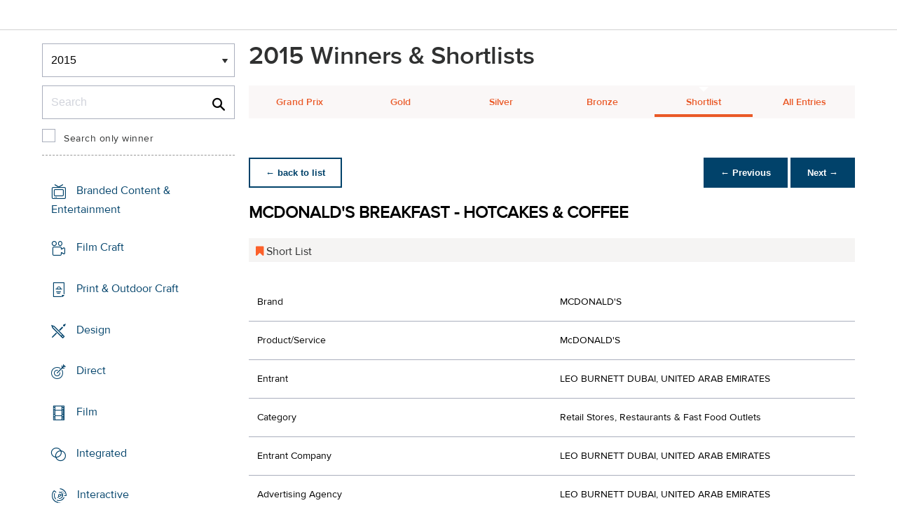

--- FILE ---
content_type: text/html;charset=UTF-8
request_url: https://www2.dubailynx.com/winners/2015/print/entry.cfm?entryid=1037&award=99&order=6&direction=2
body_size: 23694
content:
<!doctype html>
<head>
<meta charset="UTF-8">
<meta http-equiv="X-UA-Compatible" content="IE=edge">
<title>Dubai Lynx 2023</title>
<!-- <meta name="viewport" content="width=device-width, initial-scale=1"> -->
<meta name="viewport" content="width=device-width, initial-scale=1, minimum-scale=1, maximum-scale=1" />
<meta http-equiv="Accept-CH" content="DPR, Width, Viewport-Width">
<meta property="og:title" content="Dubai Lynx - International Festival of Creativity" />
<meta property="og:type" content="article" />
<meta property="og:url" content="http://www2.dubailynx.com/winners/2015/print/entry.cfm?entryid=1037&award=99&order=6&direction=2" />
<meta property="og:image" content="http://www2.dubailynx.com/assets/images/logo_opengraph.png" />
<meta property="og:site_name" content="Dubai Lynx - International Festival of Creativity" />
<link rel="stylesheet" href="/assets/font-awesome/css/font-awesome.min.css">
<!--[if IE 7]>
<link rel="stylesheet" href="/assets/scss/global/font-awesome/css/font-awesome-ie7.min.css">
<![endif]-->
<!--[if (gt IE 8) | (IEMobile)]><!-->
<link rel="stylesheet" href="/assets/grid/assets/stylesheets/unsemantic-grid-responsive.css" />
<!--<![endif]-->
<link rel="stylesheet" href="https://awards.dubailynx.com/layouts/assets/css/dl3-styles.min.css?v=1.4341">
<link rel="stylesheet" href="/assets/stylesheets/base.min.css?v=1.4341">
<!--[if gte IE 8]>
<link rel="stylesheet" href="/assets/stylesheets/ie8.min.css">
<![endif]-->
<script src="https://code.jquery.com/jquery-3.6.0.min.js" integrity="sha256-/xUj+3OJU5yExlq6GSYGSHk7tPXikynS7ogEvDej/m4=" crossorigin="anonymous"></script>
<script src="https://code.jquery.com/ui/1.13.2/jquery-ui.min.js" integrity="sha256-lSjKY0/srUM9BE3dPm+c4fBo1dky2v27Gdjm2uoZaL0=" crossorigin="anonymous"></script>
<link rel="stylesheet" href="https://code.jquery.com/ui/1.12.1/themes/base/jquery-ui.css">
<script type="text/javascript">var festival_ident = "dubai"; var festival_name = "Dubai Lynx";</script>
<meta name="google-site-verification" content="UXCfXPKsH7fJqa6cxrW69z0GwtjyPZ-rMJULImjtlHs" />
<!-- Google Tag Manager -->
<script>(function(w,d,s,l,i){w[l]=w[l]||[];w[l].push({'gtm.start':
new Date().getTime(),event:'gtm.js'});var f=d.getElementsByTagName(s)[0],
j=d.createElement(s),dl=l!='dataLayer'?'&l='+l:'';j.async=true;j.src=
'https://www.googletagmanager.com/gtm.js?id='+i+dl;f.parentNode.insertBefore(j,f);
})(window,document,'script','dataLayer','GTM-NBLJ');</script>
<!-- End Google Tag Manager -->
<script>var dispatch_base_url = ""</script>
<script src="/assets/javascripts/modernizr-2.6.2.min.js"></script>
</head>
<body>
<!-- Google Tag Manager (noscript) -->
<noscript><iframe src="https://www.googletagmanager.com/ns.html?id=GTM-NBLJ"
height="0" width="0" style="display:none;visibility:hidden"></iframe></noscript>
<!-- End Google Tag Manager (noscript) -->
<!--[if lt IE 8]>
<div class="blackout">
<p class="browsehappy">You are using an <strong>outdated</strong> browser. Please <a href="http://browsehappy.com/">upgrade your browser</a> to improve your experience.</p>
</div>
<![endif]-->
<div id="page"> 
<div class="site-container clearfix">
<!-- content -->
<!-- integrated from brochure -->
<header data-header class="[ c-header ]" >
<div data-header-inner class="[ c-header__inner ]">
<nav data-header-nav class="[ c-header__nav ]">
<div class="[ c-header__logo ]">
<a href="/" class="[ c-logo ]">
<img src='/assets/images/Dubai_Lynx_logo_no_date.png' class='[ c-logo__img c-logo__img--mobile ]' alt='' />
<img src='/assets/images/Dubai_Lynx_logo_no_date.png' class='[ c-logo__img c-logo__img--desktop ]' alt='' />
</a>
</div>
</nav>
</div>
</header>
<div class=" grid-container page-spacing mob-spacing">
<div class="grid-25 c-list c-list--space c-list--top">
<div class="subNav-wrap">
<form action="#" class="[ e-form ] winners-mob-menu">
<fieldset>
<legend class="[ u-hidden-visually ]">
<span class="[ e-form__legend-text ]">
Winners & Shortlists
</span>
</legend>
<div class="[ e-form__item ] u-padding-top-small u-padding-bottom-small " data-form-list="">
<div class="[ e-form__field e-form__field--select ]" data-form-field-wrapper="">
<label class="[ u-hidden-visually ]" for="yearselect">
Winners
</label>
<div class="[ e-form__field-select ]">
<select class="[ e-form__input ] sectionNavMobileSub" data-form-field="" name="yearselect" id="yearselect" onchange="fSectionNavSub(this)">
<option value="" selected="" disabled="">
Winners & Shortlists
</option>
<option value="/winners/2022/" >
2022
</option>	
<option value="/winners/2020_2021/" >
2020/21
</option>	
<option value="/winners/2019/" >
2019
</option>	
<option value="/winners/2018/" >
2018
</option>	
<option value="/winners/2017/" >
2017
</option>	
<option value="/winners/2016/" >
2016
</option>	
<option value="/winners/2015/" selected>
2015
</option>	
<option value="/winners/2014/" >
2014
</option>	
<option value="/winners/2013/" >
2013
</option>	
<option value="/winners/2012/" >
2012
</option>	
<option value="/winners/2011/" >
2011
</option>	
<option value="/winners/2010/" >
2010
</option>	
<option value="/winners/2009/" >
2009
</option>	
<option value="/winners/2008/" >
2008
</option>	
<option value="/winners/2007/" >
2007
</option>	
</select>
</div>
</div>
</div>
</fieldset>
</form>
<div class="u-margin-bottom-small desktop-only-show">
<div class="searchForm clearfix">
<form 
action="index.cfm" 
id="searchForm" 
name="searchForm" 
method="GET" 
class="e-form e-form--checkbox e-form--label-sm-font">
<div class=" c-filter__item e-form__item u-padding-bottom-tiny u-padding-top-none">
<div class=" e-form__field e-form__field--no-label " >
<label class=" e-form__label " for="input-search-1">Search</label>
<div class=" e-form__icon e-form__icon--search " >
<input class="input-fullWidth e-form__input " id="input-search-1" type="text" name="keywords" placeholder="Search" value="" maxlength="25">
</div>
</div>
</div>
<div class="[ e-form__item ] checkbox">
<div class="[ e-form__field e-form__field--checkbox ]" data-form-field-wrapper="">
<input class="[ e-form__input ]" style="margin-top:0;" type="checkbox" id="winners_only" name="winners_only" value="1" class="" >
<label class="[ e-form__label ]" for="winners_only">
Search only winner
</label>
</div>
</div>
</form>
</div>
</div>
<nav class="subNav-desktop c-list__inner u-padding-top-small u-padding-right-none u-padding-left-none clearfix">
<ul class="subNav c-list__list o-layout o-layout--flush">
<li class="c-list__item o-list-inline__item o-layout__item">
<a href="/winners/2015/branded/" title="Branded Content &amp; Entertainment " class="icon-branded spacing c-list__link c-link--icon-small c-link-icon-hover c-link-icon-hover--radius u-padding-top-small u-padding-bottom-small ">Branded Content &amp; Entertainment
</a>
</li>
<li class="c-list__item o-list-inline__item o-layout__item">
<a href="/winners/2015/craft_film/" title="Film Craft" title="Film Craft" class="icon-craft_film spacing c-list__link c-link--icon-small c-link-icon-hover c-link-icon-hover--radius u-padding-top-small u-padding-bottom-small ">Film Craft
</a>
</li>
<li class="c-list__item o-list-inline__item o-layout__item">
<a href="/winners/2015/craft_print/" title="Print &amp; Outdoor Craft" class="icon-craft_print spacing c-list__link c-link--icon-small c-link-icon-hover c-link-icon-hover--radius u-padding-top-small u-padding-bottom-small ">Print &amp; Outdoor Craft</a>
</li>
<li class="c-list__item o-list-inline__item o-layout__item">
<a href="/winners/2015/Design/" title="Design" class="icon-design spacing c-list__link c-link--icon-small c-link-icon-hover c-link-icon-hover--radius u-padding-top-small u-padding-bottom-small ">Design
</a>
</li>
<li class="c-list__item o-list-inline__item o-layout__item">
<a href="/winners/2015/direct/" title="Direct" class="icon-direct spacing c-list__link c-link--icon-small c-link-icon-hover c-link-icon-hover--radius u-padding-top-small u-padding-bottom-small ">Direct
</a>
</li>
<li class="c-list__item o-list-inline__item o-layout__item">
<a href="/winners/2015/film/" title="Film" class="icon-film spacing c-list__link c-link--icon-small c-link-icon-hover c-link-icon-hover--radius u-padding-top-small u-padding-bottom-small ">Film
</a>
</li>
<li class="c-list__item o-list-inline__item o-layout__item">
<a href="/winners/2015/Integrated/" title="Integrated" class="icon-integrated spacing c-list__link c-link--icon-small c-link-icon-hover c-link-icon-hover--radius u-padding-top-small u-padding-bottom-small ">Integrated
</a>
</li>
<li class="c-list__item o-list-inline__item o-layout__item">
<a href="/winners/2015/interactive/" title="Interactive" class="icon-interactive spacing c-list__link c-link--icon-small c-link-icon-hover c-link-icon-hover--radius u-padding-top-small u-padding-bottom-small ">Interactive
</a>
</li>
<li class="c-list__item o-list-inline__item o-layout__item">
<a href="/winners/2015/media/" title="Media" class="icon-media spacing c-list__link c-link--icon-small c-link-icon-hover c-link-icon-hover--radius u-padding-top-small u-padding-bottom-small ">Media
</a>
</li>
<li class="c-list__item o-list-inline__item o-layout__item">
<a href="/winners/2015/mobile/" title="Mobile" class="icon-mobile spacing c-list__link c-link--icon-small c-link-icon-hover c-link-icon-hover--radius u-padding-top-small u-padding-bottom-small ">Mobile
</a>
</li>
<li class="c-list__item o-list-inline__item o-layout__item">
<a href="/winners/2015/outdoor/" title="Outdoor" class="icon-outdoor spacing c-list__link c-link--icon-small c-link-icon-hover c-link-icon-hover--radius u-padding-top-small u-padding-bottom-small ">Outdoor
</a>
</li>
<li class="c-list__item o-list-inline__item o-layout__item">
<a href="/winners/2015/pr/" title="PR"class="icon-pr spacing c-list__link c-link--icon-small c-link-icon-hover c-link-icon-hover--radius u-padding-top-small u-padding-bottom-small ">PR
</a>
</li>
<li class="c-list__item o-list-inline__item o-layout__item">
<a href="/winners/2015/print/" title="Print" class="icon-print spacing c-list__link c-link--icon-small c-link-icon-hover c-link-icon-hover--radius u-padding-top-small u-padding-bottom-small c-link-icon-hover--active">Print
</a>
</li>
<li class="c-list__item o-list-inline__item o-layout__item">
<a href="/winners/2015/promo/" title="Sales Promotion" class="icon-promoactivation spacing c-list__link c-link--icon-small c-link-icon-hover c-link-icon-hover--radius u-padding-top-small u-padding-bottom-small ">Promo &amp; Activation
</a>
</li>
<li class="c-list__item o-list-inline__item o-layout__item">
<a href="/winners/2015/radio/" title="Radio" class="icon-radio spacing c-list__link c-link--icon-small c-link-icon-hover c-link-icon-hover--radius u-padding-top-small u-padding-bottom-small ">Radio
</a>
</li>
<li class="c-list__item o-list-inline__item o-layout__item">
<a href="/winners/2015/special/" title="Special Awards" class="icon-award spacing c-list__link c-link--icon-small c-link-icon-hover c-link-icon-hover--radius u-padding-top-small u-padding-bottom-small ">Special Awards
</a>
</li>
<li class="c-list__item o-list-inline__item o-layout__item">
<a href="/winners/2015/youngcreatives" title="Young Lynx Integrated Competition" class="icon-school spacing c-list__link c-link--icon-small c-link-icon-hover c-link-icon-hover--radius u-padding-top-small u-padding-bottom-small ">Young Lynx Competitions
</a>
</li>
</ul>
</nav>
</div>
</div>
<div class="section-menu-mobile clearfix [ e-form__item ] " data-form-list="">
<div class="select-block clearfix [ e-form__field e-form__field--select ]" data-form-field-wrapper="">
<div class="mobile-grid-100 [ e-form__field-select ]">
<div class="[ e-form__field-select ]">
<select name="" id="" class="sectionNavMobile [ e-form__input ]" data-form-field="" onchange="fSectionNav(this)">
<option value="/winners/2015/branded/" >Branded Content &amp; Entertainment</option>
<option value="/winners/2015/craft_film/" >Film Craft</option>
<option value="/winners/2015/craft_print/" >Print &amp; Outdoor Craft</option>
<option value="/winners/2015/Design/" >Design</option>
<option value="/winners/2015/direct/" >Direct</option>
<option value="/winners/2015/film/" >Film</option>
<option value="/winners/2015/integrated/" >Integrated</option>
<option value="/winners/2015/interactive/" >Interactive</option>
<option value="/winners/2015/media/" >Media</option>
<option value="/winners/2015/mobile/" >Mobile</option>
<option value="/winners/2015/outdoor/" >Outdoor</option>
<option value="/winners/2015/pr/" >PR</option>
<option value="/winners/2015/print/" selected>Print</option>
<option value="/winners/2015/promo/" >Promo &amp; Activation</option>
<option value="/winners/2015/radio/" >Radio</option>
<option value="/winners/2015/special/" >Special Awards</option>
<option value="/winners/2015/youngcreatives/" >Young Lynx Competitions</option>
</select>
</div>
</div>
</div>
</div>
<div class="u-margin-bottom-small show-mobile-only search-bar">
<div class="searchForm clearfix">
<form
action="index.cfm"
id="searchForm"
name="searchForm"
method="GET"
class="e-form e-form--checkbox e-form--label-sm-font">
<div class=" c-filter__item e-form__item u-padding-bottom-tiny u-padding-top-none">
<div class=" e-form__field e-form__field--no-label " >
<label class=" e-form__label " for="input-search-2">Search</label>
<div class=" e-form__icon e-form__icon--search " >
<input class="input-fullWidth e-form__input " id="input-search-2" type="text" name="keywords" placeholder="Search" value="" maxlength="255">
</div>
</div>
</div>
<div class="[ e-form__item ] checkbox">
<div class="[ e-form__field e-form__field--checkbox ]" data-form-field-wrapper="">
<input class="[ e-form__input ]" style="margin-top:0;" type="checkbox" id="winners_only-1" name="winners_only-1" value="1" class="" >
<label class="[ e-form__label ]" for="winners_only-1">
Search only winner
</label>
</div>
</div>
</form>
</div>
</div>
<div class="grid-75 winners">
<div class="clearfix">
<div class="grid-100">
<div class="heading-intro intro-block clearfix">
<h1 class="heading">2015 Winners &amp; Shortlists</h1>
</div>
</div>
</div>
<div class="section-menu-mobile clearfix">
<div class="select-block clearfix">
<div class="mobile-grid-100 [ e-form__item ]" data-form-list="">
<div class="[ e-form__field e-form__field--select ]" data-form-field-wrapper="">
<label class="[ u-hidden-visually ]" for="input-name-5">
Winners
</label>
<div class="[ e-form__field-select ]">
<select data-form-field="" name="input-name-5" id="input-name-5" class="[ e-form__input ] sectionNavMobileSub dropdown-style show-menu-arrow" onchange="fSectionNavSub(this)">
<option value="index.cfm?award=1" >Grand Prix</option>
<option value="index.cfm?award=2">Gold</option>
<option value="index.cfm?award=3">Silver</option>
<option value="index.cfm?award=4">Bronze</option>
<option value="index.cfm?award=99" selected>Shortlist</option>
<option value="index.cfm?award=101" >All Entries</option>
</select>
</div>
</div>
</div>
</div>
</div>
<div class="grid-100 winnersHeader clearfix">
<div class="hide-mobile-only clearfix section-menu winners-tabs u-margin-bottom-small">
<div class="grid section-6"><a href="index.cfm?award=1" class="">Grand Prix</a></div>
<div class="grid section-6"><a href="index.cfm?award=2" class="">Gold</a></div>
<div class="grid section-6"><a href="index.cfm?award=3" class="">Silver</a></div>
<div class="grid section-6"><a href="index.cfm?award=4" class="">Bronze</a></div>
<div class="grid section-6"><a class="active" href="index.cfm?award=99">Shortlist</a></div>
<div class="grid section-6"><a href="index.cfm?award=101" class="last_nav_item ">All Entries</a></div>
</div>
</div>
<div class="grid-100 clearfix">
<div class="pdfBar u-margin-top-small u-margin-bottom-small clearfix">
</div>
</div>
<div class="grid-100 module-block clearfix">
<div class="clearfix">
<div class="pagingBar btn-group bottomSpace top-space u-margin-bottom clearfix">
<div class="first-child pull-left"><a class="c-btn c-btn--small c-btn--ghost-primary" href="index.cfm?award=99" title="back to list"> &larr; back to list</a></div>
<div class="pull-right">
<a class="c-btn c-btn--small c-btn--primary btnLeft" href="entry.cfm?entryid=1014&amp;award=99&amp;keywords=&amp;order=6&amp;direction=2">&larr; Previous</a>
<a class="c-btn c-btn--small c-btn--primary btnRight" href="entry.cfm?entryid=1038&amp;award=99&amp;keywords=&amp;order=6&amp;direction=2">Next &rarr;</a>
</div>
</div>
</div>
<div class="clearfix">
<div class="heading_container_winners clearfix">
<h2 class="winnersTitle">MCDONALD'S BREAKFAST - HOTCAKES &amp; COFFEE</h2>
<div class="clearfix">
<div class="list_prize_short heading_prize"><i class="fa fa-bookmark"></i> Short List</div>
</div>
</div>
<table border="0" cellspacing="0" cellpadding="0" class="thless-table c-table c-table--hover">
<tr><td class="win_label" valign="top">Brand</td><td class="win_credit">MCDONALD'S</td></tr>
<tr><td class="win_label" valign="top">Product/Service</td><td class="win_credit">McDONALD'S</td></tr>
<tr><td class="win_label" valign="top">Entrant</td><td class="win_credit">LEO BURNETT DUBAI, UNITED ARAB EMIRATES</td></tr>
<tr><td class="win_label" valign="top">Category</td><td class="win_credit">Retail Stores, Restaurants & Fast Food Outlets</td></tr>
<tr>
<td class="win_label" valign="top">
Entrant Company 
</td>
<td class="win_credit_company">
LEO BURNETT DUBAI, UNITED ARAB EMIRATES
</td>
</tr>
<tr>
<td class="win_label" valign="top">
Advertising Agency 
</td>
<td class="win_credit_company">
LEO BURNETT DUBAI, UNITED ARAB EMIRATES
</td>
</tr>
<tr>
<td class="win_label" valign="top">
Media Agency 
</td>
<td class="win_credit_company">
OMD Dubai, UNITED ARAB EMIRATES
</td>
</tr>
</table>
<div class="winners-content">
</div>
<h3 class="win_subhead">Credits</h3>
<table class="c-table c-table--hover" width="100%;">
<tr class="widget-header">
<th class="win_label" valign="top">Name</th>
<th class="win_label" valign="top">Company</th>
<th class="win_label" valign="top">Role</th>
</tr>
<tr class="altBg">
<td data-th="Name" class="win_credit p5-r">Bechara Mouzannar</td>
<td data-th="Company" class="win_credit p5-r">Leo Burnett</td>
<td data-th="Position" class="win_credit">Chief Creative Officer</td>
</tr>
<tr >
<td data-th="Name" class="win_credit p5-r">Andre Nassar</td>
<td data-th="Company" class="win_credit p5-r">Leo Burnett</td>
<td data-th="Position" class="win_credit">Regional Executive Creative Director</td>
</tr>
<tr class="altBg">
<td data-th="Name" class="win_credit p5-r">Rafael Augusto</td>
<td data-th="Company" class="win_credit p5-r">Leo Burnett</td>
<td data-th="Position" class="win_credit">Creative Director</td>
</tr>
<tr >
<td data-th="Name" class="win_credit p5-r">Daniel Salles</td>
<td data-th="Company" class="win_credit p5-r">Leo Burnett</td>
<td data-th="Position" class="win_credit">Head Of Art</td>
</tr>
<tr class="altBg">
<td data-th="Name" class="win_credit p5-r">Hana Kawalit</td>
<td data-th="Company" class="win_credit p5-r">Leo Burnett</td>
<td data-th="Position" class="win_credit">Art Director</td>
</tr>
<tr >
<td data-th="Name" class="win_credit p5-r">Zaid Alwan</td>
<td data-th="Company" class="win_credit p5-r">Leo Burnett</td>
<td data-th="Position" class="win_credit">Senior Copywriter</td>
</tr>
<tr class="altBg">
<td data-th="Name" class="win_credit p5-r">Jad Mouhawej</td>
<td data-th="Company" class="win_credit p5-r">Leo Burnett</td>
<td data-th="Position" class="win_credit">Regional Communication Director</td>
</tr>
<tr >
<td data-th="Name" class="win_credit p5-r">Rasha Alazem</td>
<td data-th="Company" class="win_credit p5-r">Leo Burnett</td>
<td data-th="Position" class="win_credit">Associate Regional Communication Director</td>
</tr>
</table>
<br />
</div>
<div class="grid-100 u-padding-none">
<div class="pagingBar btn-group btn-group-bottom topSpace u-padding clearfix">
<div class="pull-right clearfix">
<a class="c-btn c-btn--small c-btn--primary btnLeft" href="entry.cfm?entryid=1014&amp;award=99&amp;keywords=&amp;order=6&amp;direction=2"> &larr; Previous</a>
<a class="c-btn c-btn--small c-btn--primary btnRight" href="entry.cfm?entryid=1038&amp;award=99&amp;keywords=&amp;order=6&amp;direction=2">Next &rarr; </a>
</div>
</div>
</div>
</div>
</div>
<script>
// // example: equalHeights($(".winners_item_list .block"));
// function equalHeights($divToEqualise){
// var $divHeight = $divToEqualise.height();
// console.log($divHeight);
// $divToEqualise.each(function() { 
// //Store the highest value
// if($(this).height() > $divHeight) {
// $divHeight = $(this).height();
// }
// $(this).css( 'height' , $divHeight);
// });
// $divToEqualise.each(function() { 
// $(this).css( 'height' , $divHeight);
// });
// }
// $(document).ready(function() {
// // equalHeights
// equalHeights($(".winners_item_list .block"));
// });
</script>
</div>
</div>
</div>
</div>
<script src="/assets/javascripts/plugins.js?v=1.4341" type="text/javascript"></script>
<script src="/assets/javascripts/main.js?v=1.4341" type="text/javascript"></script>
<script src="/assets/javascripts/app.js?v=1.4341" type="text/javascript"></script>
<!-- Begin Cookie Consent plugin by Silktide - http://silktide.com/cookieconsent -->
<!-- End Cookie Consent plugin -->
<script type="text/javascript">
$(function() {
$('.nyroModal').nyroModal({ closeOnClick: true, showCloseButton: false });
});
</script>
<!--[if (gte IE 6)&(lte IE 8)]>
<script
type="text/javascript"
src="/assets/javascripts/selectivizr-1.0.2/selectivizr.js">
</script>
<![endif]-->
<noscript>
<div class="blackout">
</div>
</noscript>
<div style="background-color :red; width: 100px; height: 1px; opacity: 0;" class="test-js-hook"></div>
<script>
var fbapplication_id="167378053467488";;
</script>
<script src="/assets/javascripts/social.js" type="text/javascript"></script>
<!-- Google Tag Manager -->
<noscript><iframe src="//www.googletagmanager.com/ns.html?id=GTM-NBLJ"
height="0" width="0" style="display:none;visibility:hidden"></iframe></noscript>
<script type="text/javascript">(function(w,d,s,l,i){w[l]=w[l]||[];w[l].push({'gtm.start':
new Date().getTime(),event:'gtm.js'});var f=d.getElementsByTagName(s)[0],
j=d.createElement(s),dl=l!='dataLayer'?'&l='+l:'';j.async=true;j.src=
'//www.googletagmanager.com/gtm.js?id='+i+dl;f.parentNode.insertBefore(j,f);
})(window,document,'script','dataLayer','GTM-NBLJ');</script>
<!-- End Google Tag Manager -->
<div class="page-content__footer">
<footer data-footer class="[ c-footer c-footer--master ]">
<div class="[ c-footer__inner ]">
<div class="[ o-layout ]">
<div class="[ o-layout__item ][ u-1/1@mobile u-1/1@tablet u-1/3@desktop ]">
<div class="[ c-footer__widget ]">
<h4 class="[ c-footer__widget-title ]">Social</h4>
<ul class="[ c-social ]">
<li class="[ c-social__item c-social__item--fb ]">
<a href='https://www.facebook.com/dubailynx/' class='[ c-social__link ][ icon-facebook ]' target='_blank' > <span class="[ c-social__label ]">Facebook</span>
</a> </li>
<li class="[ c-social__item c-social__item--tw ]">
<a href='https://twitter.com/dubailynx' class='[ c-social__link ][ icon-twitter ]' target='_blank' > <span class="[ c-social__label ]">Twitter</span>
</a> </li>
<li class="[ c-social__item c-social__item--gp ]">
<a href='https://plus.google.com/+dubailynx' class='[ c-social__link ][ icon-google ]' target='_blank' > <span class="[ c-social__label ]">Google+</span>
</a> </li>
<li class="[ c-social__item c-social__item--li ]">
<a href='https://www.linkedin.com/company/dubai-lynx' class='[ c-social__link ][ icon-linkedin ]' target='_blank' > <span class="[ c-social__label ]">LinkedIn</span>
</a> </li>
<li class="[ c-social__item c-social__item--in ]">
<a href='https://www.instagram.com/dubailynx/' class='[ c-social__link ][ icon-instagram ]' target='_blank' > <span class="[ c-social__label ]">Instagram</span>
</a> </li>
</ul>
</div>
</div>
</div>
</div>
</footer>
</div>
</body>
</html>


--- FILE ---
content_type: text/css
request_url: https://tags.srv.stackadapt.com/sa.css
body_size: -11
content:
:root {
    --sa-uid: '0-fc86e95f-f2a2-524a-586c-bb834941ae63';
}